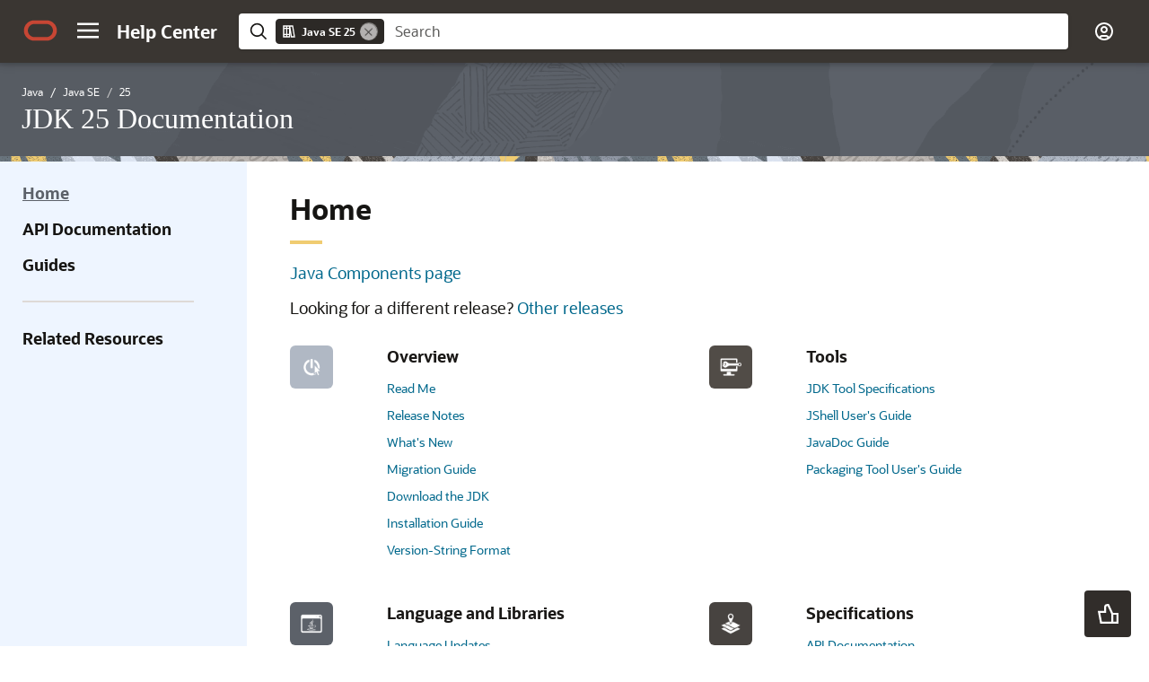

--- FILE ---
content_type: text/html
request_url: https://docs.oracle.com/en/java/javase/25/?is-external=true
body_size: 4032
content:
<!DOCTYPE html><html lang="en"><head>
        <meta http-equiv="X-UA-Compatible" content="IE=edge">
        <meta http-equiv="Content-Type" content="text/html; charset=utf-8">
        <meta name="viewport" content="width=device-width, initial-scale=1">
        
        <link rel="stylesheet" href="/sp_common/site-template/ohc-site-template/css/site.css">
        
        <script data-main="/sp_common/site-template/ohc-site-template/js/site-config" src="/sp_common/site-template/requirejs/require.js"></script>
		<script>
        if(window.require === undefined) {
          document.write('<script data-main="sp_common/site-template/ohc-site-template/js/site-config" src="sp_common/site-template/requirejs/require.js"><\/script>');
          document.write('<link href="sp_common/site-template/ohc-site-template/css/site.css" rel="stylesheet">');
        }
        </script>
        <link rel="shortcut icon" href="/sp_common/site-template/ohc-common/img/favicon.ico">
        
                <title>JDK 25 Documentation - Home</title>
                <meta name="description" content="The documentation for JDK 25 includes developer guides, API documentation, and release notes.">
                <meta property="og:description" content="The documentation for JDK 25 includes developer guides, API documentation, and release notes.">
                <meta property="og:site_name" content="Oracle Help Center">
                <meta name="generator" content="Oracle Interface Page Generator 1.7.07.20">
                <meta property="og:title" content="JDK 25 Documentation - Home">
                
                
                <link rel="schema.dcterms" href="http://purl.org/dc/terms/">
                <meta name="dcterms.created" content="2025-09-16T15:14:14.646Z">
                
                <meta name="dcterms.dateCopyrighted" content="2025">
                <meta name="dcterms.category" content="java">
                <meta name="dcterms.product" content="en/java/javase/25">
                
        
        		

    
    <meta name="dcterms.title" content="JDK 25 Documentation">
    <meta name="dcterms.identifier" content="en/java/javase/25">
    <meta name="dcterms.release" content="25">
  <script id="ssot-metadata" type="application/json">{"primary":{"category":{"short_name":"java","element_name":"Java","display_in_url":true},"suite":{"short_name":"not-applicable","element_name":"Not Applicable","display_in_url":false},"product_group":{"short_name":"not-applicable","element_name":"Not Applicable","display_in_url":false},"product":{"short_name":"javase","element_name":"Java SE","display_in_url":true},"release":{"short_name":"25","element_name":"25","display_in_url":true}}}</script>
    <script type="application/ld+json">{"@context":"https://schema.org","@type":"WebPage","name":"JDK 25 Documentation - Home","description":"The documentation for JDK 25 includes developer guides, API documentation, and release notes.","datePublished":"2025-09-16 CST","dateModified":"2025-09-16 CST"}</script>
    <script>window.ohcglobal || document.write('<script src="/en/dcommon/js/global.js">\x3C/script>')</script></head>
	<body>
        <noscript>
            <div>JavaScript must be enabled to correctly display this content</div>
        </noscript>
    
        		<div class="ohc-grid">
                    <div role="banner">
                        <div>
                            <a href="#" class="offscreen skipto-top skipto">Go to main content</a>
                            <nav class="navbar navbar-default">
                                <div class="container">
                                    <div class="navbar-header">
                                        <a class="navbar-brand" href="/">
                                            <img alt="Oracle Help Center" src="https://docs.oracle.com/sp_common/site-template/ohc-common/img/ohc-logo.png" onerror="this.onerror='';this.src='sp_common/site-template/ohc-common/img/ohc-logo.png';">
                                        </a>
                                        <button type="button" class="navbar-toggle collapsed" data-toggle="collapse" data-target="#navbar-collapse-1">
                                            <span class="sr-only">Toggle navigation</span>
                                            <span class="icon-bar"></span>
                                            <span class="icon-bar"></span>
                                            <span class="icon-bar"></span>
                                        </button>
                                    </div>
        
                                    <div class="collapse navbar-collapse" id="navbar-collapse-1">
        
                                        <p class="navbar-text navbar-right logged-in-content hidden"><span class="append-firstname-greeting"></span> <a class="logout-link" href="#">Sign Out</a></p>
                                        <p class="navbar-text navbar-right logged-out-content hidden"><a class="login-link" href="#"><i class="fa fa-user"></i> Sign In</a></p>
        
                                        <form class="navbar-form ohc-search-form visible-xs-block" action="https://docs.oracle.com/apps/search/search.jsp" method="get">
                                            <div class="form-group">
                                                <div class="input-group">
                                                    <input type="text" class="form-control" name="q" aria-label="Search Query Field" placeholder="Search for...">
                                                    <span class="input-group-btn">
                                                        <button type="submit" class="btn btn-default" aria-label="Submit Search Query">
                                                            <span class="glyphicon glyphicon-search" aria-hidden="true"></span>
                                                            <span class="sr-only">Search</span>
                                                        </button>
                                                    </span>
                                                </div>
                                            </div>
                                            <input type="hidden" name="category" value="java">
                                            <input type="hidden" name="product" value="en/java/javase/25">
                                        </form>
        
                                        <ul class="nav navbar-nav visible-xs-block">
                                                <li><a href="index.html">Home</a></li>
                                                
                                                <li><a href="/en/java/javase/25/docs/api/overview-summary.html">API Documentation</a></li>
                                                
                                                <li><a href="books.html">Guides</a></li>
                                                
                                                <li><a href="related-resources.html">Related Resources</a></li>
                                                
                                        </ul>
        
                                    </div>
                                </div>
                            </nav>
                        </div>
                    </div>
        
                    <main>
                        <div>
                            <div class="ohc-grid">
                                <div>
                                    <div class="ohc-sidebar hidden-xs">
                                        <form class="ohc-search-form" action="https://docs.oracle.com/apps/search/search.jsp" method="get">
                                            <div class="form-group">
                                                <div class="input-group">
                                                    <input type="text" class="form-control" name="q" aria-label="Search Query Field" placeholder="Search for...">
                                                    <span class="input-group-btn">
                                                        <button type="submit" class="btn btn-default" aria-label="Submit Search Query">
                                                            <span class="glyphicon glyphicon-search" aria-hidden="true"></span>
                                                            <span class="sr-only">Search</span>
                                                        </button>
                                                    </span>
                                                </div>
                                            </div>
                                            <input type="hidden" name="category" value="java">
                                            <input type="hidden" name="product" value="en/java/javase/25">
                                        </form>
        
                                        <ul class="up">
                                            <li><a href="/"><span class="glyphicon glyphicon-chevron-left" aria-hidden="true"> </span>Help Center Home</a></li>
                                        </ul>
        
        
                                            
                                            <ul class="links">
                                                <li>  <a href="index.html">Home </a>
        
                                                </li>
                                                <li>  <a href="/en/java/javase/25/docs/api/overview-summary.html">API Documentation </a>
        
                                                </li>
                                                <li>  <a href="books.html">Guides </a>
        
                                                </li>
                                            </ul>
                                            <hr>
                                            <ul class="links">
                                                <li>  <a href="related-resources.html">Related Resources </a>
        
                                                </li>
                                            </ul>
        
                                    </div>
        
                                    <article class="container-fluid learning-path" role="main">
        
                                            <img class="pull-right hidden-xs hidden-sm" src="sp_common/shared-images/1-java.png" alt>
                                            <ol class="breadcrumb" vocab="http://schema.org/" typeof="BreadcrumbList">
                                                <li property="itemListElement" typeof="ListItem"><a href="../../../../../index.html" property="item" typeof="WebPage"><span property="name">Home</span></a><meta property="position" content="0"></li>
                                                <li property="itemListElement" typeof="ListItem"><a href="../../index.html" property="item" typeof="WebPage"><span property="name">Java</span></a><meta property="position" content="1"></li>
                                                <li property="itemListElement" typeof="ListItem"><a href="../index.html" property="item" typeof="WebPage"><span property="name">Java SE</span></a><meta property="position" content="2"></li>
                                                <li property="itemListElement" typeof="ListItem"><a href="index.html" property="item" typeof="WebPage"><span property="name">25</span></a><meta property="position" content="3"></li>
                                            </ol>
                                            <h1>JDK 25 Documentation</h1>
                                            
                                            
        
        
        
        
        
                                            
                                                <h2 id="Home">Home</h2>
                                            
                                            
                                            
                                            
                                            <div class="description"><p><a href="https://docs.oracle.com/javacomponents/index.html">Java Components page</a></p>
                                            
                                            <p>Looking for a different release? <a href="../index.html">Other releases</a></p></div>
                                            
                                            <div class="section row">
                                            
                                                <div class="subsection col-md-6">
                                            
                                                    <header class="small-logo">
                                                        <div class="bar"></div>
                                                        <div class="outerlogo"><img class="logo" src="sp_common/shared-images/gs_64_getstarted.png" alt></div>
                                                        
                                                    </header>
                                                    <div class="section-border">
                                            
                                                    <h3>Overview</h3>
                                            
                                                    <!-- text block -->
                                                    
                                            		<ul class="topics">
                                            			<li>  <a href="https://www.oracle.com/java/technologies/javase/jdk25-readme-downloads.html">Read Me </a>
                                            </li>
                                            			<li>  <a href="https://www.oracle.com/java/technologies/javase/25all-relnotes.html">Release Notes </a>
                                            </li>
                                            			<li>  <a href="https://www.oracle.com/java/technologies/javase/25-relnote-issues.html#NewFeature">What's New </a>
                                            </li>
                                            			<li>  <a href="/en/java/javase/25/migrate/getting-started.html">Migration Guide </a>
                                            </li>
                                            			<li>  <a href="https://www.oracle.com/java/technologies/downloads/">Download the JDK </a>
                                            </li>
                                            			<li>  <a href="/en/java/javase/25/install/overview-jdk-installation.html">Installation Guide </a>
                                            </li>
                                            			<li>  <a href="/en/java/javase/25/install/version-string-format.html">Version-String Format </a>
                                            </li>
                                            		</ul>
                                            
                                            
                                            
                                                    </div>
                                                </div>
                                            
                                            
                                            
                                                <div class="subsection col-md-6">
                                            
                                                    <header class="small-logo">
                                                        <div class="bar"></div>
                                                        <div class="outerlogo"><img class="logo" src="sp_common/shared-images/gs_64_use_tools.png" alt></div>
                                                        
                                                    </header>
                                                    <div class="section-border">
                                            
                                                    <h3>Tools</h3>
                                            
                                                    <!-- text block -->
                                                    
                                            		<ul class="topics">
                                            			<li>  <a href="/en/java/javase/25/docs/specs/man/index.html">JDK Tool Specifications </a>
                                            </li>
                                            			<li>  <a href="/en/java/javase/25/jshell/introduction-jshell.html">JShell User's Guide </a>
                                            </li>
                                            			<li>  <a href="/en/java/javase/25/javadoc/javadoc-tool.html">JavaDoc Guide </a>
                                            </li>
                                            			<li>  <a href="/en/java/javase/25/jpackage/packaging-overview.html">Packaging Tool User's Guide </a>
                                            </li>
                                            		</ul>
                                            
                                            
                                            
                                                    </div>
                                                </div>
                                            
                                                <div class="clearfix visible-md-block visible-lg-block"></div>
                                            
                                            
                                                <div class="subsection col-md-6">
                                            
                                                    <header class="small-logo">
                                                        <div class="bar"></div>
                                                        <div class="outerlogo"><img class="logo" src="sp_common/shared-images/gs_64_java_app.png" alt></div>
                                                        
                                                    </header>
                                                    <div class="section-border">
                                            
                                                    <h3>Language and Libraries</h3>
                                            
                                                    <!-- text block -->
                                                    
                                            		<ul class="topics">
                                            			<li>  <a href="/en/java/javase/25/language/java-language-changes-release.html">Language Updates </a>
                                            </li>
                                            			<li>  <a href="/en/java/javase/25/core/java-core-libraries1.html">Core Libraries </a>
                                            </li>
                                            			<li>  <a href="http://openjdk.java.net/groups/net/httpclient/">JDK HTTP Client </a>
                                            </li>
                                            			<li>  <a href="https://dev.java/">Java Tutorials </a>
                                            </li>
                                            			<li>  <a href="http://openjdk.java.net/projects/jigsaw/">Modular JDK </a>
                                            </li>
                                            			<li>  <a href="/en/java/javase/25/jfapi/why-use-jfr-api.html">Flight Recorder API Programmer’s Guide </a>
                                            </li>
                                            			<li>  <a href="/en/java/javase/25/intl/internationalization-overview.html">Internationalization Guide </a>
                                            </li>
                                            		</ul>
                                            
                                            
                                            
                                                    </div>
                                                </div>
                                            
                                            
                                            
                                                <div class="subsection col-md-6">
                                            
                                                    <header class="small-logo">
                                                        <div class="bar"></div>
                                                        <div class="outerlogo"><img class="logo" src="sp_common/shared-images/gs_64_guides.png" alt></div>
                                                        
                                                    </header>
                                                    <div class="section-border">
                                            
                                                    <h3>Specifications</h3>
                                            
                                                    <!-- text block -->
                                                    
                                            		<ul class="topics">
                                            			<li>  <a href="/en/java/javase/25/docs/api/overview-summary.html">API Documentation </a>
                                            </li>
                                            			<li>  <a href="https://docs.oracle.com/javase/specs/index.html">Language and VM </a>
                                            </li>
                                            			<li>  <a href="/en/java/javase/25/docs/specs/security/standard-names.html">Java Security Standard Algorithm Names </a>
                                            </li>
                                            			<li>  <a href="/en/java/javase/25/docs/specs/jar/jar.html">JAR File </a>
                                            </li>
                                            			<li>  <a href="/en/java/javase/25/docs/specs/jni/index.html">Java Native Interface (JNI) </a>
                                            </li>
                                            			<li>  <a href="/en/java/javase/25/docs/specs/jvmti.html">JVM Tool Interface (JVM TI) </a>
                                            </li>
                                            			<li>  <a href="/en/java/javase/25/docs/specs/serialization/index.html">Serialization </a>
                                            </li>
                                            			<li>  <a href="/en/java/javase/25/docs/specs/jdwp/jdwp-spec.html">Java Debug Wire Protocol (JDWP) </a>
                                            </li>
                                            			<li>  <a href="/en/java/javase/25/docs/specs/javadoc/doc-comment-spec.html">Documentation Comment Specification for the Standard Doclet </a>
                                            </li>
                                            			<li>  <a href="/en/java/javase/25/docs/specs/index.html">Other specifications </a>
                                            </li>
                                            		</ul>
                                            
                                            
                                            
                                                    </div>
                                                </div>
                                            
                                                <div class="clearfix visible-md-block visible-lg-block"></div>
                                            
                                            
                                                <div class="subsection col-md-6">
                                            
                                                    <header class="small-logo">
                                                        <div class="bar"></div>
                                                        <div class="outerlogo"><img class="logo" src="sp_common/shared-images/gs_64_security.png" alt></div>
                                                        
                                                    </header>
                                                    <div class="section-border">
                                            
                                                    <h3>Security</h3>
                                            
                                                    <!-- text block -->
                                                    
                                            		<ul class="topics">
                                            			<li>  <a href="https://www.oracle.com/java/technologies/javase/seccodeguide.html">Secure Coding Guidelines </a>
                                            </li>
                                            			<li>  <a href="/en/java/javase/25/security/java-security-overview1.html">Security Guide </a>
                                            </li>
                                            		</ul>
                                            
                                            
                                            
                                                    </div>
                                                </div>
                                            
                                            
                                            
                                                <div class="subsection col-md-6">
                                            
                                                    <header class="small-logo">
                                                        <div class="bar"></div>
                                                        <div class="outerlogo"><img class="logo" src="sp_common/shared-images/gs_64_cloudmachine.png" alt></div>
                                                        
                                                    </header>
                                                    <div class="section-border">
                                            
                                                    <h3>HotSpot Virtual Machine</h3>
                                            
                                                    <!-- text block -->
                                                    
                                            		<ul class="topics">
                                            			<li>  <a href="/en/java/javase/25/vm/java-virtual-machine-technology-overview.html">Java Virtual Machine Guide </a>
                                            </li>
                                            			<li>  <a href="/en/java/javase/25/gctuning/introduction-garbage-collection-tuning.html">Garbage Collection Tuning </a>
                                            </li>
                                            		</ul>
                                            
                                            
                                            
                                                    </div>
                                                </div>
                                            
                                                <div class="clearfix visible-md-block visible-lg-block"></div>
                                            
                                            
                                                <div class="subsection col-md-6">
                                            
                                                    <header class="small-logo">
                                                        <div class="bar"></div>
                                                        <div class="outerlogo"><img class="logo" src="sp_common/shared-images/gs_64_troubleshoot_v2.png" alt></div>
                                                        
                                                    </header>
                                                    <div class="section-border">
                                            
                                                    <h3>Manage and Troubleshoot</h3>
                                            
                                                    <!-- text block -->
                                                    
                                            		<ul class="topics">
                                            			<li>  <a href="/en/java/javase/25/troubleshoot/general-java-troubleshooting.html">Troubleshooting Guide </a>
                                            </li>
                                            			<li>  <a href="/en/java/javase/25/management/overview-java-se-monitoring-and-management.html">Monitoring and Management Guide </a>
                                            </li>
                                            			<li>  <a href="/en/java/javase/25/jmx/introduction-jmx-technology.html">JMX Guide </a>
                                            </li>
                                            		</ul>
                                            
                                            
                                            
                                                    </div>
                                                </div>
                                            
                                            
                                            
                                                <div class="subsection col-md-6">
                                            
                                                    <header class="small-logo">
                                                        <div class="bar"></div>
                                                        <div class="outerlogo"><img class="logo" src="sp_common/shared-images/gs_64_users.png" alt></div>
                                                        
                                                    </header>
                                                    <div class="section-border">
                                            
                                                    <h3>Client Technologies</h3>
                                            
                                                    <!-- text block -->
                                                    
                                            		<ul class="topics">
                                            			<li>  <a href="/en/java/javase/25/access/java-accessibility-overview.html">Java Accessibility Guide </a>
                                            </li>
                                            		</ul>
                                            
                                            
                                            
                                                    </div>
                                                </div>
                                            
                                                <div class="clearfix visible-md-block visible-lg-block"></div>
                                            
                                            </div>
                                            
        
        
                                    </article>
        
                                    <div><div><!-- resizable column --></div></div>
                                </div>
                            </div>
                        </div>
                    </main>
                    <a href="#" class="offscreen skipto-bottom skipto">Back to main content</a>
        
                    <footer>
                        <div>
                            <div class="container">
                                <div class="pull-left footer-left">
                                    <ul class="footer-nav list-inline">
                                        <li><a href="https://docs.oracle.com/pls/topic/lookup?ctx=en/legal&amp;id=about">About Oracle</a></li>
                                        <li><a href="https://docs.oracle.com/pls/topic/lookup?ctx=en/legal&amp;id=contact">Contact Us</a></li>
                                        <li><a href="https://docs.oracle.com/pls/topic/lookup?ctx=en/legal&amp;id=privacy">Terms of Use and Privacy</a></li>
                                        <li><div id="teconsent" style="display: inline-block;"></div></li>
                                    </ul>
                                    <span class="copyright"><a href="https://docs.oracle.com/pls/topic/lookup?ctx=en/legal&amp;id=cpyr">Copyright © 2025, Oracle and/or its affiliates.</a></span>
                                </div>
                            </div>
                        </div>
                    </footer>
                </div>
        		

    

</body></html>

--- FILE ---
content_type: image/svg+xml
request_url: https://docs.oracle.com/sp_common/site-template/ohc-common/css/images/utilitybar/menu.svg
body_size: 174
content:
<svg width="20" height="14" viewBox="0 0 20 14" fill="none" xmlns="http://www.w3.org/2000/svg">
    <path d="M0 1H20M0 7H20M0 13H20" stroke="white" stroke-width="2"/>
</svg>


--- FILE ---
content_type: image/svg+xml
request_url: https://docs.oracle.com/sp_common/site-template/ohc-common/css/images/utilitybar/avatar-white.svg
body_size: 682
content:
<svg xmlns="http://www.w3.org/2000/svg" width="24" height="24" viewBox="0 0 24 24">
    <path fill="#FFF" fill-rule="evenodd" d="M12 2c5.523 0 10 4.477 10 10 0 3.183-1.487 6.018-3.804 7.85L18 20c-1.672 1.256-3.749 2-6 2-5.523 0-10-4.477-10-10S6.477 2 12 2zm2 16h-4c-.765 0-1.43.43-1.766 1.06 1.123.6 2.405.94 3.766.94 1.361 0 2.643-.34 3.765-.94-.314-.59-.914-1.003-1.616-1.055L14 18zM12 4c-4.418 0-8 3.582-8 8 0 2.335 1 4.437 2.596 5.9.672-1.088 1.85-1.829 3.204-1.895L10 16h4c1.438 0 2.7.76 3.404 1.899C19 16.437 20 14.335 20 12c0-4.418-3.582-8-8-8zm0 2c2.206 0 4 1.794 4 4s-1.794 4-4 4-4-1.794-4-4 1.794-4 4-4zm0 2c-1.103 0-2 .897-2 2s.897 2 2 2 2-.897 2-2-.897-2-2-2z"/>
</svg>
